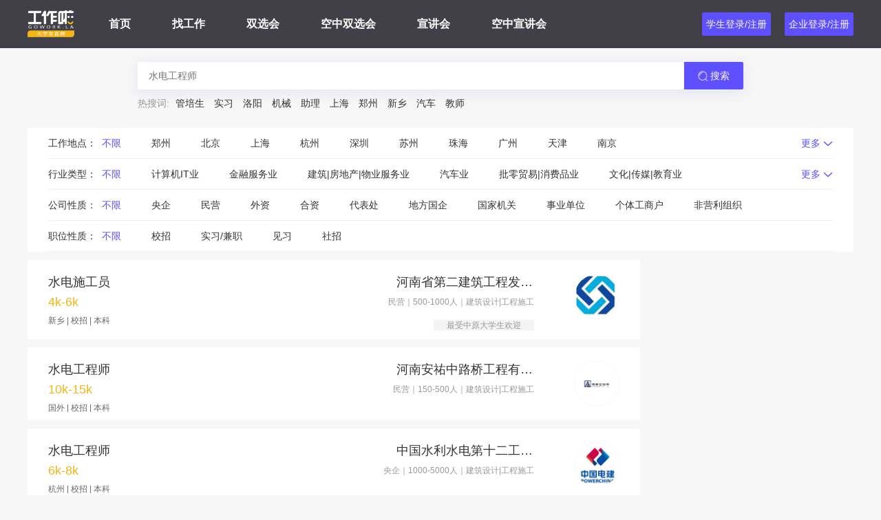

--- FILE ---
content_type: text/html; charset=utf-8
request_url: https://www.goworkla.cn/position/position?post_type=100414&post_type_text=%E6%B0%B4%E7%94%B5%E5%B7%A5%E7%A8%8B%E5%B8%88
body_size: 16182
content:
<!DOCTYPE html>
<html>
<head>
    <meta charset="UTF-8" />
    <meta name="viewport" content="width=device-width, initial-scale=1.0" />
    <title>应届生校园招聘-实习生招聘信息-工作啦大学生直聘</title>
    <META HTTP-EQUIV="pragma" CONTENT="no-cache" />
    <META HTTP-EQUIV="Cache-Control" CONTENT="no-cache, must-revalidate" />
    <META HTTP-EQUIV="expires" CONTENT="0" />
    <meta name="keywords" content="找工作,求职,人才,招聘" />
    <meta name="description" content="工作啦大学生直聘，为你提供最全面、最新的全职和兼职招聘信息，了解校园招聘，最新全职信息，最新兼职信息，求职找工作、找人才就上工作啦！" />
    <meta name="renderer" content="webkit">
    <link href="/css/public/bootstrap.min.css?v=1.1.28" rel="stylesheet" type="text/css" />
    <link rel="stylesheet" type="text/css" href="/css/public/swiper.min.css?v=1.1.28" />
    
    
        <link href="/css/public/public.min.css?v=1.1.28" rel="stylesheet" type="text/css" />
        <link href="/css/public/pagetion.min.css?v=1.1.28" rel="stylesheet" type="text/css" />
    
    <link href="/css/public/swiper.min.css?v=1.1.28" rel="stylesheet" type="text/css" />
    
    
    
        <link href="/css/jobSearch.min.css?v=1.1.28" rel="stylesheet" type="text/css" />
    

    <script src="/js/jquery-3.5.1.min.js?v=1.1.28" type="text/javascript"></script>
    <script src="/js/_Layout.js?v=1.1.28" type="text/javascript"></script>

    <script src="/js/bootstrap.min.js?v=1.1.28" type="text/javascript"></script>
    <script src="/js/swiper.min.js?v=1.1.28" type="text/javascript"></script>
    <script src="/js/lazyload.min.js?v=1.1.28" type="text/javascript"></script>
    
    
        <script src="/js/public.min.js?v=1.1.28" type="text/javascript"></script>
        <script src="/js/slider.min.js?v=1.1.28" type="text/javascript"></script>
        <script src="/js/scrollPage.min.js?v=1.1.28" type="text/javascript"></script>
    
    <script type="text/javascript">
        var apihost = 'http://webapi.goworkla.cn',
            agenthost='http://agentnew.goworkla.cn',
        client_id = '5a7e9fa6bfb93ebae0fcd5a2',
        access_token = window.localStorage.getItem('access_token'),
        accountid = window.localStorage.getItem('accountid'),
        headers = { client_id: client_id };
        if (!isNull(access_token) && !isNull(accountid))
        {
            headers = {
                client_id: client_id,
                access_token: access_token,
                accountid: accountid
            }
        }
    </script>
    
    
        <script src="/js/api.min.js?v=1.1.28" type="text/javascript" charset="utf-8"></script>
    
    <script src="/js/aes.js?v=1.1.28" type="text/javascript" charset="utf-8"></script>
    <script src="/js/jweixin.js?v=1.1.28" type="text/javascript" charset="utf-8"></script>
    <script src="/js/opera.js?v=1.1.28" type="text/javascript" charset="utf-8"></script>
</head>
<body>
        <div class="header-booth">
    </div>

    
<div class="nav-box">
    <div class="max-width">
        <img class="nav-logo" src="/img/index/nav-logo.png" alt="logo">
        <ul class="nav1">
            <li><a class="nav-link text-dark" href="/">首页</a></li>
            <li><a class="nav-link text-dark" href="/Position/Position">找工作</a></li>
            <li><a class="nav-link text-dark" href="/Milkround/Milkround">双选会</a></li>
             <li><a class="nav-link text-dark" href="/AirMilkround/AirMilkround?tab=0">空中双选会</a></li>
            <li><a class="nav-link text-dark" href="/Campustalk/Campustalk">宣讲会</a></li>
            <li><a class="nav-link text-dark" href="/AirCampustalk/AirCampustalk">空中宣讲会</a></li>
            <!-- <li><a class="nav-link text-dark" asp-area="" asp-controller="Article" asp-action="Article">新闻动态</a></li> -->
        </ul>
        <img src="/img/companyDetail/international.png" id="ava" class="user_loginInfo">
        <!-- <p class="login-btn" id="login-btn">登录</p> -->
        <div class="login-btn" id="student_minipro">
            学生登录/注册
            <div id="student_minipro_code">
                <img src="/img/minipro.jpg">
                <p>学生扫码登录</p>
            </div>
        </div>
        <a class="login-btn" id="login-btn" href="https://employer.goworkla.cn/#/login" title="点击跳转至企业端" target="_blank">企业登录/注册</a>
    </div>
</div>




<!-- 弹出提示 -->
<div class="tips-box">
    <img src="/img/tips-icon0.png" />
    <img src="/img/tips-icon1.png" />
    <span></span>
</div>

        <div class="jobSearchBox">
        <!-- 搜索 -->
        <div class="search">
            <input type="text" class="search_input" value="" id="positionSearch" placeholder="请输入关键词" required />
            <div class="search_btn"><img src="../img/jobSearch/search_icon.png">搜索 </div>
        </div>
        <!-- 热搜词 -->
        <div class="trending_search">

            <p class="position" id="top_search">
                <span class="hint">热搜词:</span>
                    <span onclick="hostSearch('管培生')">
                        管培生
                    </span>
                    <span onclick="hostSearch('实习')">
                        实习
                    </span>
                    <span onclick="hostSearch('洛阳')">
                        洛阳
                    </span>
                    <span onclick="hostSearch('机械')">
                        机械
                    </span>
                    <span onclick="hostSearch('助理')">
                        助理
                    </span>
                    <span onclick="hostSearch('上海')">
                        上海
                    </span>
                    <span onclick="hostSearch('郑州')">
                        郑州
                    </span>
                    <span onclick="hostSearch('新乡')">
                        新乡
                    </span>
                    <span onclick="hostSearch('汽车')">
                        汽车
                    </span>
                    <span onclick="hostSearch('教师')">
                        教师
                    </span>
            </p>
        </div>

        <div class="select_box">
            <ul>
                <li>
                    <span class="select_title">工作地点：</span>
                    <p id="region">
                        <span> <a onclick="regionSearch()" class="selected" id="region_unlimited">不限</a></span>
                            <span>
                                <a onclick="regionSearch('4101')" class="region_4101"> 郑州</a>
                            </span>
                            <span>
                                <a onclick="regionSearch('1101')" class="region_1101"> 北京</a>
                            </span>
                            <span>
                                <a onclick="regionSearch('3101')" class="region_3101"> 上海</a>
                            </span>
                            <span>
                                <a onclick="regionSearch('3301')" class="region_3301"> 杭州</a>
                            </span>
                            <span>
                                <a onclick="regionSearch('4403')" class="region_4403"> 深圳</a>
                            </span>
                            <span>
                                <a onclick="regionSearch('3205')" class="region_3205"> 苏州</a>
                            </span>
                            <span>
                                <a onclick="regionSearch('4404')" class="region_4404"> 珠海</a>
                            </span>
                            <span>
                                <a onclick="regionSearch('4401')" class="region_4401"> 广州</a>
                            </span>
                            <span>
                                <a onclick="regionSearch('1201')" class="region_1201"> 天津</a>
                            </span>
                            <span>
                                <a onclick="regionSearch('3201')" class="region_3201"> 南京</a>
                            </span>
                    </p>
                    <span class="more">
                        <span>更多</span>
                        <img src="../img/jobSearch/more.png">
                    </span>
                    <div class="select_remaine none " id="regionDiv">
                            <div class="cityList">
                                <div class="lCityItem">
                                    <span>
                                        <a onclick="regionSearch('41')"> 河南省</a>
                                    </span>

                                </div>
                                <div class="rCityItem">
                                            <span>
                                                <a onclick="regionSearch('4101')" class="region_4101"> 郑州市</a>
                                            </span>
                                            <span>
                                                <a onclick="regionSearch('4102')" class="region_4102"> 开封市</a>
                                            </span>
                                            <span>
                                                <a onclick="regionSearch('4103')" class="region_4103"> 洛阳市</a>
                                            </span>
                                            <span>
                                                <a onclick="regionSearch('4104')" class="region_4104"> 平顶山市</a>
                                            </span>
                                            <span>
                                                <a onclick="regionSearch('4105')" class="region_4105"> 安阳市</a>
                                            </span>
                                            <span>
                                                <a onclick="regionSearch('4106')" class="region_4106"> 鹤壁市</a>
                                            </span>
                                            <span>
                                                <a onclick="regionSearch('4107')" class="region_4107"> 新乡市</a>
                                            </span>
                                            <span>
                                                <a onclick="regionSearch('4108')" class="region_4108"> 焦作市</a>
                                            </span>
                                            <span>
                                                <a onclick="regionSearch('4109')" class="region_4109"> 濮阳市</a>
                                            </span>
                                            <span>
                                                <a onclick="regionSearch('4110')" class="region_4110"> 许昌市</a>
                                            </span>
                                            <span>
                                                <a onclick="regionSearch('4111')" class="region_4111"> 漯河市</a>
                                            </span>
                                            <span>
                                                <a onclick="regionSearch('4112')" class="region_4112"> 三门峡市</a>
                                            </span>
                                            <span>
                                                <a onclick="regionSearch('4113')" class="region_4113"> 南阳市</a>
                                            </span>
                                            <span>
                                                <a onclick="regionSearch('4114')" class="region_4114"> 商丘市</a>
                                            </span>
                                            <span>
                                                <a onclick="regionSearch('4115')" class="region_4115"> 信阳市</a>
                                            </span>
                                            <span>
                                                <a onclick="regionSearch('4116')" class="region_4116"> 周口市</a>
                                            </span>
                                            <span>
                                                <a onclick="regionSearch('4117')" class="region_4117"> 驻马店市</a>
                                            </span>
                                            <span>
                                                <a onclick="regionSearch('4190')" class="region_4190"> 直管县级行政区</a>
                                            </span>
                                </div>
                            </div>
                            <div class="cityList">
                                <div class="lCityItem">
                                    <span>
                                        <a onclick="regionSearch('11')"> 北京市</a>
                                    </span>

                                </div>
                                <div class="rCityItem">
                                            <span>
                                                <a onclick="regionSearch('1101')" class="region_1101"> 北京市</a>
                                            </span>
                                </div>
                            </div>
                            <div class="cityList">
                                <div class="lCityItem">
                                    <span>
                                        <a onclick="regionSearch('12')"> 天津市</a>
                                    </span>

                                </div>
                                <div class="rCityItem">
                                            <span>
                                                <a onclick="regionSearch('1201')" class="region_1201"> 天津市</a>
                                            </span>
                                </div>
                            </div>
                            <div class="cityList">
                                <div class="lCityItem">
                                    <span>
                                        <a onclick="regionSearch('13')"> 河北省</a>
                                    </span>

                                </div>
                                <div class="rCityItem">
                                            <span>
                                                <a onclick="regionSearch('1301')" class="region_1301"> 石家庄市</a>
                                            </span>
                                            <span>
                                                <a onclick="regionSearch('1302')" class="region_1302"> 唐山市</a>
                                            </span>
                                            <span>
                                                <a onclick="regionSearch('1303')" class="region_1303"> 秦皇岛市</a>
                                            </span>
                                            <span>
                                                <a onclick="regionSearch('1304')" class="region_1304"> 邯郸市</a>
                                            </span>
                                            <span>
                                                <a onclick="regionSearch('1305')" class="region_1305"> 邢台市</a>
                                            </span>
                                            <span>
                                                <a onclick="regionSearch('1306')" class="region_1306"> 保定市</a>
                                            </span>
                                            <span>
                                                <a onclick="regionSearch('1307')" class="region_1307"> 张家口市</a>
                                            </span>
                                            <span>
                                                <a onclick="regionSearch('1308')" class="region_1308"> 承德市</a>
                                            </span>
                                            <span>
                                                <a onclick="regionSearch('1309')" class="region_1309"> 沧州市</a>
                                            </span>
                                            <span>
                                                <a onclick="regionSearch('1310')" class="region_1310"> 廊坊市</a>
                                            </span>
                                            <span>
                                                <a onclick="regionSearch('1311')" class="region_1311"> 衡水市</a>
                                            </span>
                                </div>
                            </div>
                            <div class="cityList">
                                <div class="lCityItem">
                                    <span>
                                        <a onclick="regionSearch('14')"> 山西省</a>
                                    </span>

                                </div>
                                <div class="rCityItem">
                                            <span>
                                                <a onclick="regionSearch('1401')" class="region_1401"> 太原市</a>
                                            </span>
                                            <span>
                                                <a onclick="regionSearch('1402')" class="region_1402"> 大同市</a>
                                            </span>
                                            <span>
                                                <a onclick="regionSearch('1403')" class="region_1403"> 阳泉市</a>
                                            </span>
                                            <span>
                                                <a onclick="regionSearch('1404')" class="region_1404"> 长治市</a>
                                            </span>
                                            <span>
                                                <a onclick="regionSearch('1405')" class="region_1405"> 晋城市</a>
                                            </span>
                                            <span>
                                                <a onclick="regionSearch('1406')" class="region_1406"> 朔州市</a>
                                            </span>
                                            <span>
                                                <a onclick="regionSearch('1407')" class="region_1407"> 晋中市</a>
                                            </span>
                                            <span>
                                                <a onclick="regionSearch('1408')" class="region_1408"> 运城市</a>
                                            </span>
                                            <span>
                                                <a onclick="regionSearch('1409')" class="region_1409"> 忻州市</a>
                                            </span>
                                            <span>
                                                <a onclick="regionSearch('1410')" class="region_1410"> 临汾市</a>
                                            </span>
                                            <span>
                                                <a onclick="regionSearch('1411')" class="region_1411"> 吕梁市</a>
                                            </span>
                                </div>
                            </div>
                            <div class="cityList">
                                <div class="lCityItem">
                                    <span>
                                        <a onclick="regionSearch('15')"> 内蒙古自治区</a>
                                    </span>

                                </div>
                                <div class="rCityItem">
                                            <span>
                                                <a onclick="regionSearch('1501')" class="region_1501"> 呼和浩特市</a>
                                            </span>
                                            <span>
                                                <a onclick="regionSearch('1502')" class="region_1502"> 包头市</a>
                                            </span>
                                            <span>
                                                <a onclick="regionSearch('1503')" class="region_1503"> 乌海市</a>
                                            </span>
                                            <span>
                                                <a onclick="regionSearch('1504')" class="region_1504"> 赤峰市</a>
                                            </span>
                                            <span>
                                                <a onclick="regionSearch('1505')" class="region_1505"> 通辽市</a>
                                            </span>
                                            <span>
                                                <a onclick="regionSearch('1506')" class="region_1506"> 鄂尔多斯市</a>
                                            </span>
                                            <span>
                                                <a onclick="regionSearch('1507')" class="region_1507"> 呼伦贝尔市</a>
                                            </span>
                                            <span>
                                                <a onclick="regionSearch('1508')" class="region_1508"> 巴彦淖尔市</a>
                                            </span>
                                            <span>
                                                <a onclick="regionSearch('1509')" class="region_1509"> 乌兰察布市</a>
                                            </span>
                                            <span>
                                                <a onclick="regionSearch('1522')" class="region_1522"> 兴安盟</a>
                                            </span>
                                            <span>
                                                <a onclick="regionSearch('1525')" class="region_1525"> 锡林郭勒盟</a>
                                            </span>
                                            <span>
                                                <a onclick="regionSearch('1529')" class="region_1529"> 阿拉善盟</a>
                                            </span>
                                </div>
                            </div>
                            <div class="cityList">
                                <div class="lCityItem">
                                    <span>
                                        <a onclick="regionSearch('21')"> 辽宁省</a>
                                    </span>

                                </div>
                                <div class="rCityItem">
                                            <span>
                                                <a onclick="regionSearch('2101')" class="region_2101"> 沈阳市</a>
                                            </span>
                                            <span>
                                                <a onclick="regionSearch('2102')" class="region_2102"> 大连市</a>
                                            </span>
                                            <span>
                                                <a onclick="regionSearch('2103')" class="region_2103"> 鞍山市</a>
                                            </span>
                                            <span>
                                                <a onclick="regionSearch('2104')" class="region_2104"> 抚顺市</a>
                                            </span>
                                            <span>
                                                <a onclick="regionSearch('2105')" class="region_2105"> 本溪市</a>
                                            </span>
                                            <span>
                                                <a onclick="regionSearch('2106')" class="region_2106"> 丹东市</a>
                                            </span>
                                            <span>
                                                <a onclick="regionSearch('2107')" class="region_2107"> 锦州市</a>
                                            </span>
                                            <span>
                                                <a onclick="regionSearch('2108')" class="region_2108"> 营口市</a>
                                            </span>
                                            <span>
                                                <a onclick="regionSearch('2109')" class="region_2109"> 阜新市</a>
                                            </span>
                                            <span>
                                                <a onclick="regionSearch('2110')" class="region_2110"> 辽阳市</a>
                                            </span>
                                            <span>
                                                <a onclick="regionSearch('2111')" class="region_2111"> 盘锦市</a>
                                            </span>
                                            <span>
                                                <a onclick="regionSearch('2112')" class="region_2112"> 铁岭市</a>
                                            </span>
                                            <span>
                                                <a onclick="regionSearch('2113')" class="region_2113"> 朝阳市</a>
                                            </span>
                                            <span>
                                                <a onclick="regionSearch('2114')" class="region_2114"> 葫芦岛市</a>
                                            </span>
                                </div>
                            </div>
                            <div class="cityList">
                                <div class="lCityItem">
                                    <span>
                                        <a onclick="regionSearch('22')"> 吉林省</a>
                                    </span>

                                </div>
                                <div class="rCityItem">
                                            <span>
                                                <a onclick="regionSearch('2201')" class="region_2201"> 长春市</a>
                                            </span>
                                            <span>
                                                <a onclick="regionSearch('2202')" class="region_2202"> 吉林市</a>
                                            </span>
                                            <span>
                                                <a onclick="regionSearch('2203')" class="region_2203"> 四平市</a>
                                            </span>
                                            <span>
                                                <a onclick="regionSearch('2204')" class="region_2204"> 辽源市</a>
                                            </span>
                                            <span>
                                                <a onclick="regionSearch('2205')" class="region_2205"> 通化市</a>
                                            </span>
                                            <span>
                                                <a onclick="regionSearch('2206')" class="region_2206"> 白山市</a>
                                            </span>
                                            <span>
                                                <a onclick="regionSearch('2207')" class="region_2207"> 松原市</a>
                                            </span>
                                            <span>
                                                <a onclick="regionSearch('2208')" class="region_2208"> 白城市</a>
                                            </span>
                                            <span>
                                                <a onclick="regionSearch('2224')" class="region_2224"> 延边朝鲜族自治州</a>
                                            </span>
                                </div>
                            </div>
                            <div class="cityList">
                                <div class="lCityItem">
                                    <span>
                                        <a onclick="regionSearch('23')"> 黑龙江省</a>
                                    </span>

                                </div>
                                <div class="rCityItem">
                                            <span>
                                                <a onclick="regionSearch('2301')" class="region_2301"> 哈尔滨市</a>
                                            </span>
                                            <span>
                                                <a onclick="regionSearch('2302')" class="region_2302"> 齐齐哈尔市</a>
                                            </span>
                                            <span>
                                                <a onclick="regionSearch('2303')" class="region_2303"> 鸡西市</a>
                                            </span>
                                            <span>
                                                <a onclick="regionSearch('2304')" class="region_2304"> 鹤岗市</a>
                                            </span>
                                            <span>
                                                <a onclick="regionSearch('2305')" class="region_2305"> 双鸭山市</a>
                                            </span>
                                            <span>
                                                <a onclick="regionSearch('2306')" class="region_2306"> 大庆市</a>
                                            </span>
                                            <span>
                                                <a onclick="regionSearch('2307')" class="region_2307"> 伊春市</a>
                                            </span>
                                            <span>
                                                <a onclick="regionSearch('2308')" class="region_2308"> 佳木斯市</a>
                                            </span>
                                            <span>
                                                <a onclick="regionSearch('2309')" class="region_2309"> 七台河市</a>
                                            </span>
                                            <span>
                                                <a onclick="regionSearch('2310')" class="region_2310"> 牡丹江市</a>
                                            </span>
                                            <span>
                                                <a onclick="regionSearch('2311')" class="region_2311"> 黑河市</a>
                                            </span>
                                            <span>
                                                <a onclick="regionSearch('2312')" class="region_2312"> 绥化市</a>
                                            </span>
                                            <span>
                                                <a onclick="regionSearch('2327')" class="region_2327"> 大兴安岭地区</a>
                                            </span>
                                            <span>
                                                <a onclick="regionSearch('2351')" class="region_2351"> 农垦绥化管理局</a>
                                            </span>
                                            <span>
                                                <a onclick="regionSearch('2352')" class="region_2352"> 农垦宝泉岭管理局</a>
                                            </span>
                                            <span>
                                                <a onclick="regionSearch('2353')" class="region_2353"> 农垦建三江管理局</a>
                                            </span>
                                            <span>
                                                <a onclick="regionSearch('2354')" class="region_2354"> 农垦红兴隆管理局</a>
                                            </span>
                                            <span>
                                                <a onclick="regionSearch('2355')" class="region_2355"> 农垦牡丹江管理局</a>
                                            </span>
                                            <span>
                                                <a onclick="regionSearch('2356')" class="region_2356"> 农垦北安管理局</a>
                                            </span>
                                            <span>
                                                <a onclick="regionSearch('2357')" class="region_2357"> 农垦九三管理局</a>
                                            </span>
                                            <span>
                                                <a onclick="regionSearch('2358')" class="region_2358"> 农垦齐齐哈尔管理局</a>
                                            </span>
                                            <span>
                                                <a onclick="regionSearch('2359')" class="region_2359"> 农垦哈尔滨管理局</a>
                                            </span>
                                            <span>
                                                <a onclick="regionSearch('2360')" class="region_2360"> 省森工总局</a>
                                            </span>
                                            <span>
                                                <a onclick="regionSearch('2361')" class="region_2361"> 松花江林业管理局</a>
                                            </span>
                                            <span>
                                                <a onclick="regionSearch('2362')" class="region_2362"> 牡丹江林业管理局</a>
                                            </span>
                                            <span>
                                                <a onclick="regionSearch('2363')" class="region_2363"> 合江林业管理局</a>
                                            </span>
                                            <span>
                                                <a onclick="regionSearch('2364')" class="region_2364"> 伊春林管局</a>
                                            </span>
                                            <span>
                                                <a onclick="regionSearch('2365')" class="region_2365"> 大兴安岭林管局</a>
                                            </span>
                                </div>
                            </div>
                            <div class="cityList">
                                <div class="lCityItem">
                                    <span>
                                        <a onclick="regionSearch('31')"> 上海市</a>
                                    </span>

                                </div>
                                <div class="rCityItem">
                                            <span>
                                                <a onclick="regionSearch('3101')" class="region_3101"> 上海市</a>
                                            </span>
                                </div>
                            </div>
                            <div class="cityList">
                                <div class="lCityItem">
                                    <span>
                                        <a onclick="regionSearch('32')"> 江苏省</a>
                                    </span>

                                </div>
                                <div class="rCityItem">
                                            <span>
                                                <a onclick="regionSearch('3201')" class="region_3201"> 南京市</a>
                                            </span>
                                            <span>
                                                <a onclick="regionSearch('3202')" class="region_3202"> 无锡市</a>
                                            </span>
                                            <span>
                                                <a onclick="regionSearch('3203')" class="region_3203"> 徐州市</a>
                                            </span>
                                            <span>
                                                <a onclick="regionSearch('3204')" class="region_3204"> 常州市</a>
                                            </span>
                                            <span>
                                                <a onclick="regionSearch('3205')" class="region_3205"> 苏州市</a>
                                            </span>
                                            <span>
                                                <a onclick="regionSearch('3206')" class="region_3206"> 南通市</a>
                                            </span>
                                            <span>
                                                <a onclick="regionSearch('3207')" class="region_3207"> 连云港市</a>
                                            </span>
                                            <span>
                                                <a onclick="regionSearch('3208')" class="region_3208"> 淮安市</a>
                                            </span>
                                            <span>
                                                <a onclick="regionSearch('3209')" class="region_3209"> 盐城市</a>
                                            </span>
                                            <span>
                                                <a onclick="regionSearch('3210')" class="region_3210"> 扬州市</a>
                                            </span>
                                            <span>
                                                <a onclick="regionSearch('3211')" class="region_3211"> 镇江市</a>
                                            </span>
                                            <span>
                                                <a onclick="regionSearch('3212')" class="region_3212"> 泰州市</a>
                                            </span>
                                            <span>
                                                <a onclick="regionSearch('3213')" class="region_3213"> 宿迁市</a>
                                            </span>
                                </div>
                            </div>
                            <div class="cityList">
                                <div class="lCityItem">
                                    <span>
                                        <a onclick="regionSearch('33')"> 浙江省</a>
                                    </span>

                                </div>
                                <div class="rCityItem">
                                            <span>
                                                <a onclick="regionSearch('3301')" class="region_3301"> 杭州市</a>
                                            </span>
                                            <span>
                                                <a onclick="regionSearch('3302')" class="region_3302"> 宁波市</a>
                                            </span>
                                            <span>
                                                <a onclick="regionSearch('3303')" class="region_3303"> 温州市</a>
                                            </span>
                                            <span>
                                                <a onclick="regionSearch('3304')" class="region_3304"> 嘉兴市</a>
                                            </span>
                                            <span>
                                                <a onclick="regionSearch('3305')" class="region_3305"> 湖州市</a>
                                            </span>
                                            <span>
                                                <a onclick="regionSearch('3306')" class="region_3306"> 绍兴市</a>
                                            </span>
                                            <span>
                                                <a onclick="regionSearch('3307')" class="region_3307"> 金华市</a>
                                            </span>
                                            <span>
                                                <a onclick="regionSearch('3308')" class="region_3308"> 衢州市</a>
                                            </span>
                                            <span>
                                                <a onclick="regionSearch('3309')" class="region_3309"> 舟山市</a>
                                            </span>
                                            <span>
                                                <a onclick="regionSearch('3310')" class="region_3310"> 台州市</a>
                                            </span>
                                            <span>
                                                <a onclick="regionSearch('3311')" class="region_3311"> 丽水市</a>
                                            </span>
                                </div>
                            </div>
                            <div class="cityList">
                                <div class="lCityItem">
                                    <span>
                                        <a onclick="regionSearch('34')"> 安徽省</a>
                                    </span>

                                </div>
                                <div class="rCityItem">
                                            <span>
                                                <a onclick="regionSearch('3401')" class="region_3401"> 合肥市</a>
                                            </span>
                                            <span>
                                                <a onclick="regionSearch('3402')" class="region_3402"> 芜湖市</a>
                                            </span>
                                            <span>
                                                <a onclick="regionSearch('3403')" class="region_3403"> 蚌埠市</a>
                                            </span>
                                            <span>
                                                <a onclick="regionSearch('3404')" class="region_3404"> 淮南市</a>
                                            </span>
                                            <span>
                                                <a onclick="regionSearch('3405')" class="region_3405"> 马鞍山市</a>
                                            </span>
                                            <span>
                                                <a onclick="regionSearch('3406')" class="region_3406"> 淮北市</a>
                                            </span>
                                            <span>
                                                <a onclick="regionSearch('3407')" class="region_3407"> 铜陵市</a>
                                            </span>
                                            <span>
                                                <a onclick="regionSearch('3408')" class="region_3408"> 安庆市</a>
                                            </span>
                                            <span>
                                                <a onclick="regionSearch('3410')" class="region_3410"> 黄山市</a>
                                            </span>
                                            <span>
                                                <a onclick="regionSearch('3411')" class="region_3411"> 滁州市</a>
                                            </span>
                                            <span>
                                                <a onclick="regionSearch('3412')" class="region_3412"> 阜阳市</a>
                                            </span>
                                            <span>
                                                <a onclick="regionSearch('3413')" class="region_3413"> 宿州市</a>
                                            </span>
                                            <span>
                                                <a onclick="regionSearch('3415')" class="region_3415"> 六安市</a>
                                            </span>
                                            <span>
                                                <a onclick="regionSearch('3416')" class="region_3416"> 亳州市</a>
                                            </span>
                                            <span>
                                                <a onclick="regionSearch('3417')" class="region_3417"> 池州市</a>
                                            </span>
                                            <span>
                                                <a onclick="regionSearch('3418')" class="region_3418"> 宣城市</a>
                                            </span>
                                </div>
                            </div>
                            <div class="cityList">
                                <div class="lCityItem">
                                    <span>
                                        <a onclick="regionSearch('35')"> 福建省</a>
                                    </span>

                                </div>
                                <div class="rCityItem">
                                            <span>
                                                <a onclick="regionSearch('3501')" class="region_3501"> 福州市</a>
                                            </span>
                                            <span>
                                                <a onclick="regionSearch('3502')" class="region_3502"> 厦门市</a>
                                            </span>
                                            <span>
                                                <a onclick="regionSearch('3503')" class="region_3503"> 莆田市</a>
                                            </span>
                                            <span>
                                                <a onclick="regionSearch('3504')" class="region_3504"> 三明市</a>
                                            </span>
                                            <span>
                                                <a onclick="regionSearch('3505')" class="region_3505"> 泉州市</a>
                                            </span>
                                            <span>
                                                <a onclick="regionSearch('3506')" class="region_3506"> 漳州市</a>
                                            </span>
                                            <span>
                                                <a onclick="regionSearch('3507')" class="region_3507"> 南平市</a>
                                            </span>
                                            <span>
                                                <a onclick="regionSearch('3508')" class="region_3508"> 龙岩市</a>
                                            </span>
                                            <span>
                                                <a onclick="regionSearch('3509')" class="region_3509"> 宁德市</a>
                                            </span>
                                </div>
                            </div>
                            <div class="cityList">
                                <div class="lCityItem">
                                    <span>
                                        <a onclick="regionSearch('36')"> 江西省</a>
                                    </span>

                                </div>
                                <div class="rCityItem">
                                            <span>
                                                <a onclick="regionSearch('3601')" class="region_3601"> 南昌市</a>
                                            </span>
                                            <span>
                                                <a onclick="regionSearch('3602')" class="region_3602"> 景德镇市</a>
                                            </span>
                                            <span>
                                                <a onclick="regionSearch('3603')" class="region_3603"> 萍乡市</a>
                                            </span>
                                            <span>
                                                <a onclick="regionSearch('3604')" class="region_3604"> 九江市</a>
                                            </span>
                                            <span>
                                                <a onclick="regionSearch('3605')" class="region_3605"> 新余市</a>
                                            </span>
                                            <span>
                                                <a onclick="regionSearch('3606')" class="region_3606"> 鹰潭市</a>
                                            </span>
                                            <span>
                                                <a onclick="regionSearch('3607')" class="region_3607"> 赣州市</a>
                                            </span>
                                            <span>
                                                <a onclick="regionSearch('3608')" class="region_3608"> 吉安市</a>
                                            </span>
                                            <span>
                                                <a onclick="regionSearch('3609')" class="region_3609"> 宜春市</a>
                                            </span>
                                            <span>
                                                <a onclick="regionSearch('3610')" class="region_3610"> 抚州市</a>
                                            </span>
                                            <span>
                                                <a onclick="regionSearch('3611')" class="region_3611"> 上饶市</a>
                                            </span>
                                </div>
                            </div>
                            <div class="cityList">
                                <div class="lCityItem">
                                    <span>
                                        <a onclick="regionSearch('37')"> 山东省</a>
                                    </span>

                                </div>
                                <div class="rCityItem">
                                            <span>
                                                <a onclick="regionSearch('3701')" class="region_3701"> 济南市</a>
                                            </span>
                                            <span>
                                                <a onclick="regionSearch('3702')" class="region_3702"> 青岛市</a>
                                            </span>
                                            <span>
                                                <a onclick="regionSearch('3703')" class="region_3703"> 淄博市</a>
                                            </span>
                                            <span>
                                                <a onclick="regionSearch('3704')" class="region_3704"> 枣庄市</a>
                                            </span>
                                            <span>
                                                <a onclick="regionSearch('3705')" class="region_3705"> 东营市</a>
                                            </span>
                                            <span>
                                                <a onclick="regionSearch('3706')" class="region_3706"> 烟台市</a>
                                            </span>
                                            <span>
                                                <a onclick="regionSearch('3707')" class="region_3707"> 潍坊市</a>
                                            </span>
                                            <span>
                                                <a onclick="regionSearch('3708')" class="region_3708"> 济宁市</a>
                                            </span>
                                            <span>
                                                <a onclick="regionSearch('3709')" class="region_3709"> 泰安市</a>
                                            </span>
                                            <span>
                                                <a onclick="regionSearch('3710')" class="region_3710"> 威海市</a>
                                            </span>
                                            <span>
                                                <a onclick="regionSearch('3711')" class="region_3711"> 日照市</a>
                                            </span>
                                            <span>
                                                <a onclick="regionSearch('3713')" class="region_3713"> 临沂市</a>
                                            </span>
                                            <span>
                                                <a onclick="regionSearch('3714')" class="region_3714"> 德州市</a>
                                            </span>
                                            <span>
                                                <a onclick="regionSearch('3715')" class="region_3715"> 聊城市</a>
                                            </span>
                                            <span>
                                                <a onclick="regionSearch('3716')" class="region_3716"> 滨州市</a>
                                            </span>
                                            <span>
                                                <a onclick="regionSearch('3717')" class="region_3717"> 菏泽市</a>
                                            </span>
                                </div>
                            </div>
                            <div class="cityList">
                                <div class="lCityItem">
                                    <span>
                                        <a onclick="regionSearch('42')"> 湖北省</a>
                                    </span>

                                </div>
                                <div class="rCityItem">
                                            <span>
                                                <a onclick="regionSearch('4201')" class="region_4201"> 武汉市</a>
                                            </span>
                                            <span>
                                                <a onclick="regionSearch('4202')" class="region_4202"> 黄石市</a>
                                            </span>
                                            <span>
                                                <a onclick="regionSearch('4203')" class="region_4203"> 十堰市</a>
                                            </span>
                                            <span>
                                                <a onclick="regionSearch('4205')" class="region_4205"> 宜昌市</a>
                                            </span>
                                            <span>
                                                <a onclick="regionSearch('4206')" class="region_4206"> 襄阳市</a>
                                            </span>
                                            <span>
                                                <a onclick="regionSearch('4207')" class="region_4207"> 鄂州市</a>
                                            </span>
                                            <span>
                                                <a onclick="regionSearch('4208')" class="region_4208"> 荆门市</a>
                                            </span>
                                            <span>
                                                <a onclick="regionSearch('4209')" class="region_4209"> 孝感市</a>
                                            </span>
                                            <span>
                                                <a onclick="regionSearch('4210')" class="region_4210"> 荆州市</a>
                                            </span>
                                            <span>
                                                <a onclick="regionSearch('4211')" class="region_4211"> 黄冈市</a>
                                            </span>
                                            <span>
                                                <a onclick="regionSearch('4212')" class="region_4212"> 咸宁市</a>
                                            </span>
                                            <span>
                                                <a onclick="regionSearch('4213')" class="region_4213"> 随州市</a>
                                            </span>
                                            <span>
                                                <a onclick="regionSearch('4228')" class="region_4228"> 恩施土家族苗族自治州</a>
                                            </span>
                                            <span>
                                                <a onclick="regionSearch('4290')" class="region_4290"> 直管县级行政区</a>
                                            </span>
                                </div>
                            </div>
                            <div class="cityList">
                                <div class="lCityItem">
                                    <span>
                                        <a onclick="regionSearch('43')"> 湖南省</a>
                                    </span>

                                </div>
                                <div class="rCityItem">
                                            <span>
                                                <a onclick="regionSearch('4301')" class="region_4301"> 长沙市</a>
                                            </span>
                                            <span>
                                                <a onclick="regionSearch('4302')" class="region_4302"> 株洲市</a>
                                            </span>
                                            <span>
                                                <a onclick="regionSearch('4303')" class="region_4303"> 湘潭市</a>
                                            </span>
                                            <span>
                                                <a onclick="regionSearch('4304')" class="region_4304"> 衡阳市</a>
                                            </span>
                                            <span>
                                                <a onclick="regionSearch('4305')" class="region_4305"> 邵阳市</a>
                                            </span>
                                            <span>
                                                <a onclick="regionSearch('4306')" class="region_4306"> 岳阳市</a>
                                            </span>
                                            <span>
                                                <a onclick="regionSearch('4307')" class="region_4307"> 常德市</a>
                                            </span>
                                            <span>
                                                <a onclick="regionSearch('4308')" class="region_4308"> 张家界市</a>
                                            </span>
                                            <span>
                                                <a onclick="regionSearch('4309')" class="region_4309"> 益阳市</a>
                                            </span>
                                            <span>
                                                <a onclick="regionSearch('4310')" class="region_4310"> 郴州市</a>
                                            </span>
                                            <span>
                                                <a onclick="regionSearch('4311')" class="region_4311"> 永州市</a>
                                            </span>
                                            <span>
                                                <a onclick="regionSearch('4312')" class="region_4312"> 怀化市</a>
                                            </span>
                                            <span>
                                                <a onclick="regionSearch('4313')" class="region_4313"> 娄底市</a>
                                            </span>
                                            <span>
                                                <a onclick="regionSearch('4331')" class="region_4331"> 湘西土家族苗族自治州</a>
                                            </span>
                                </div>
                            </div>
                            <div class="cityList">
                                <div class="lCityItem">
                                    <span>
                                        <a onclick="regionSearch('44')"> 广东省</a>
                                    </span>

                                </div>
                                <div class="rCityItem">
                                            <span>
                                                <a onclick="regionSearch('4401')" class="region_4401"> 广州市</a>
                                            </span>
                                            <span>
                                                <a onclick="regionSearch('4402')" class="region_4402"> 韶关市</a>
                                            </span>
                                            <span>
                                                <a onclick="regionSearch('4403')" class="region_4403"> 深圳市</a>
                                            </span>
                                            <span>
                                                <a onclick="regionSearch('4404')" class="region_4404"> 珠海市</a>
                                            </span>
                                            <span>
                                                <a onclick="regionSearch('4405')" class="region_4405"> 汕头市</a>
                                            </span>
                                            <span>
                                                <a onclick="regionSearch('4406')" class="region_4406"> 佛山市</a>
                                            </span>
                                            <span>
                                                <a onclick="regionSearch('4407')" class="region_4407"> 江门市</a>
                                            </span>
                                            <span>
                                                <a onclick="regionSearch('4408')" class="region_4408"> 湛江市</a>
                                            </span>
                                            <span>
                                                <a onclick="regionSearch('4409')" class="region_4409"> 茂名市</a>
                                            </span>
                                            <span>
                                                <a onclick="regionSearch('4412')" class="region_4412"> 肇庆市</a>
                                            </span>
                                            <span>
                                                <a onclick="regionSearch('4413')" class="region_4413"> 惠州市</a>
                                            </span>
                                            <span>
                                                <a onclick="regionSearch('4414')" class="region_4414"> 梅州市</a>
                                            </span>
                                            <span>
                                                <a onclick="regionSearch('4415')" class="region_4415"> 汕尾市</a>
                                            </span>
                                            <span>
                                                <a onclick="regionSearch('4416')" class="region_4416"> 河源市</a>
                                            </span>
                                            <span>
                                                <a onclick="regionSearch('4417')" class="region_4417"> 阳江市</a>
                                            </span>
                                            <span>
                                                <a onclick="regionSearch('4418')" class="region_4418"> 清远市</a>
                                            </span>
                                            <span>
                                                <a onclick="regionSearch('4419')" class="region_4419"> 东莞市</a>
                                            </span>
                                            <span>
                                                <a onclick="regionSearch('4420')" class="region_4420"> 中山市</a>
                                            </span>
                                            <span>
                                                <a onclick="regionSearch('4451')" class="region_4451"> 潮州市</a>
                                            </span>
                                            <span>
                                                <a onclick="regionSearch('4452')" class="region_4452"> 揭阳市</a>
                                            </span>
                                            <span>
                                                <a onclick="regionSearch('4453')" class="region_4453"> 云浮市</a>
                                            </span>
                                </div>
                            </div>
                            <div class="cityList">
                                <div class="lCityItem">
                                    <span>
                                        <a onclick="regionSearch('45')"> 广西壮族自治区</a>
                                    </span>

                                </div>
                                <div class="rCityItem">
                                            <span>
                                                <a onclick="regionSearch('4501')" class="region_4501"> 南宁市</a>
                                            </span>
                                            <span>
                                                <a onclick="regionSearch('4502')" class="region_4502"> 柳州市</a>
                                            </span>
                                            <span>
                                                <a onclick="regionSearch('4503')" class="region_4503"> 桂林市</a>
                                            </span>
                                            <span>
                                                <a onclick="regionSearch('4504')" class="region_4504"> 梧州市</a>
                                            </span>
                                            <span>
                                                <a onclick="regionSearch('4505')" class="region_4505"> 北海市</a>
                                            </span>
                                            <span>
                                                <a onclick="regionSearch('4506')" class="region_4506"> 防城港市</a>
                                            </span>
                                            <span>
                                                <a onclick="regionSearch('4507')" class="region_4507"> 钦州市</a>
                                            </span>
                                            <span>
                                                <a onclick="regionSearch('4508')" class="region_4508"> 贵港市</a>
                                            </span>
                                            <span>
                                                <a onclick="regionSearch('4509')" class="region_4509"> 玉林市</a>
                                            </span>
                                            <span>
                                                <a onclick="regionSearch('4510')" class="region_4510"> 百色市</a>
                                            </span>
                                            <span>
                                                <a onclick="regionSearch('4511')" class="region_4511"> 贺州市</a>
                                            </span>
                                            <span>
                                                <a onclick="regionSearch('4512')" class="region_4512"> 河池市</a>
                                            </span>
                                            <span>
                                                <a onclick="regionSearch('4513')" class="region_4513"> 来宾市</a>
                                            </span>
                                            <span>
                                                <a onclick="regionSearch('4514')" class="region_4514"> 崇左市</a>
                                            </span>
                                </div>
                            </div>
                            <div class="cityList">
                                <div class="lCityItem">
                                    <span>
                                        <a onclick="regionSearch('46')"> 海南省</a>
                                    </span>

                                </div>
                                <div class="rCityItem">
                                            <span>
                                                <a onclick="regionSearch('4601')" class="region_4601"> 海口市</a>
                                            </span>
                                            <span>
                                                <a onclick="regionSearch('4602')" class="region_4602"> 三亚市</a>
                                            </span>
                                            <span>
                                                <a onclick="regionSearch('4603')" class="region_4603"> 三沙市</a>
                                            </span>
                                            <span>
                                                <a onclick="regionSearch('4604')" class="region_4604"> 儋州市</a>
                                            </span>
                                            <span>
                                                <a onclick="regionSearch('4690')" class="region_4690"> 直管县级行政区</a>
                                            </span>
                                </div>
                            </div>
                            <div class="cityList">
                                <div class="lCityItem">
                                    <span>
                                        <a onclick="regionSearch('50')"> 重庆市</a>
                                    </span>

                                </div>
                                <div class="rCityItem">
                                            <span>
                                                <a onclick="regionSearch('5001')" class="region_5001"> 重庆市</a>
                                            </span>
                                            <span>
                                                <a onclick="regionSearch('5002')" class="region_5002"> 市辖县</a>
                                            </span>
                                </div>
                            </div>
                            <div class="cityList">
                                <div class="lCityItem">
                                    <span>
                                        <a onclick="regionSearch('51')"> 四川省</a>
                                    </span>

                                </div>
                                <div class="rCityItem">
                                            <span>
                                                <a onclick="regionSearch('5101')" class="region_5101"> 成都市</a>
                                            </span>
                                            <span>
                                                <a onclick="regionSearch('5103')" class="region_5103"> 自贡市</a>
                                            </span>
                                            <span>
                                                <a onclick="regionSearch('5104')" class="region_5104"> 攀枝花市</a>
                                            </span>
                                            <span>
                                                <a onclick="regionSearch('5105')" class="region_5105"> 泸州市</a>
                                            </span>
                                            <span>
                                                <a onclick="regionSearch('5106')" class="region_5106"> 德阳市</a>
                                            </span>
                                            <span>
                                                <a onclick="regionSearch('5107')" class="region_5107"> 绵阳市</a>
                                            </span>
                                            <span>
                                                <a onclick="regionSearch('5108')" class="region_5108"> 广元市</a>
                                            </span>
                                            <span>
                                                <a onclick="regionSearch('5109')" class="region_5109"> 遂宁市</a>
                                            </span>
                                            <span>
                                                <a onclick="regionSearch('5110')" class="region_5110"> 内江市</a>
                                            </span>
                                            <span>
                                                <a onclick="regionSearch('5111')" class="region_5111"> 乐山市</a>
                                            </span>
                                            <span>
                                                <a onclick="regionSearch('5113')" class="region_5113"> 南充市</a>
                                            </span>
                                            <span>
                                                <a onclick="regionSearch('5114')" class="region_5114"> 眉山市</a>
                                            </span>
                                            <span>
                                                <a onclick="regionSearch('5115')" class="region_5115"> 宜宾市</a>
                                            </span>
                                            <span>
                                                <a onclick="regionSearch('5116')" class="region_5116"> 广安市</a>
                                            </span>
                                            <span>
                                                <a onclick="regionSearch('5117')" class="region_5117"> 达州市</a>
                                            </span>
                                            <span>
                                                <a onclick="regionSearch('5118')" class="region_5118"> 雅安市</a>
                                            </span>
                                            <span>
                                                <a onclick="regionSearch('5119')" class="region_5119"> 巴中市</a>
                                            </span>
                                            <span>
                                                <a onclick="regionSearch('5120')" class="region_5120"> 资阳市</a>
                                            </span>
                                            <span>
                                                <a onclick="regionSearch('5132')" class="region_5132"> 阿坝藏族羌族自治州</a>
                                            </span>
                                            <span>
                                                <a onclick="regionSearch('5133')" class="region_5133"> 甘孜藏族自治州</a>
                                            </span>
                                            <span>
                                                <a onclick="regionSearch('5134')" class="region_5134"> 凉山彝族自治州</a>
                                            </span>
                                </div>
                            </div>
                            <div class="cityList">
                                <div class="lCityItem">
                                    <span>
                                        <a onclick="regionSearch('52')"> 贵州省</a>
                                    </span>

                                </div>
                                <div class="rCityItem">
                                            <span>
                                                <a onclick="regionSearch('5201')" class="region_5201"> 贵阳市</a>
                                            </span>
                                            <span>
                                                <a onclick="regionSearch('5202')" class="region_5202"> 六盘水市</a>
                                            </span>
                                            <span>
                                                <a onclick="regionSearch('5203')" class="region_5203"> 遵义市</a>
                                            </span>
                                            <span>
                                                <a onclick="regionSearch('5204')" class="region_5204"> 安顺市</a>
                                            </span>
                                            <span>
                                                <a onclick="regionSearch('5205')" class="region_5205"> 毕节市</a>
                                            </span>
                                            <span>
                                                <a onclick="regionSearch('5206')" class="region_5206"> 铜仁市</a>
                                            </span>
                                            <span>
                                                <a onclick="regionSearch('5223')" class="region_5223"> 黔西南布依族苗族自治州</a>
                                            </span>
                                            <span>
                                                <a onclick="regionSearch('5226')" class="region_5226"> 黔东南苗族侗族自治州</a>
                                            </span>
                                            <span>
                                                <a onclick="regionSearch('5227')" class="region_5227"> 黔南布依族苗族自治州</a>
                                            </span>
                                </div>
                            </div>
                            <div class="cityList">
                                <div class="lCityItem">
                                    <span>
                                        <a onclick="regionSearch('53')"> 云南省</a>
                                    </span>

                                </div>
                                <div class="rCityItem">
                                            <span>
                                                <a onclick="regionSearch('5301')" class="region_5301"> 昆明市</a>
                                            </span>
                                            <span>
                                                <a onclick="regionSearch('5303')" class="region_5303"> 曲靖市</a>
                                            </span>
                                            <span>
                                                <a onclick="regionSearch('5304')" class="region_5304"> 玉溪市</a>
                                            </span>
                                            <span>
                                                <a onclick="regionSearch('5305')" class="region_5305"> 保山市</a>
                                            </span>
                                            <span>
                                                <a onclick="regionSearch('5306')" class="region_5306"> 昭通市</a>
                                            </span>
                                            <span>
                                                <a onclick="regionSearch('5307')" class="region_5307"> 丽江市</a>
                                            </span>
                                            <span>
                                                <a onclick="regionSearch('5308')" class="region_5308"> 普洱市</a>
                                            </span>
                                            <span>
                                                <a onclick="regionSearch('5309')" class="region_5309"> 临沧市</a>
                                            </span>
                                            <span>
                                                <a onclick="regionSearch('5323')" class="region_5323"> 楚雄彝族自治州</a>
                                            </span>
                                            <span>
                                                <a onclick="regionSearch('5325')" class="region_5325"> 红河哈尼族彝族自治州</a>
                                            </span>
                                            <span>
                                                <a onclick="regionSearch('5326')" class="region_5326"> 文山壮族苗族自治州</a>
                                            </span>
                                            <span>
                                                <a onclick="regionSearch('5328')" class="region_5328"> 西双版纳傣族自治州</a>
                                            </span>
                                            <span>
                                                <a onclick="regionSearch('5329')" class="region_5329"> 大理白族自治州</a>
                                            </span>
                                            <span>
                                                <a onclick="regionSearch('5331')" class="region_5331"> 德宏傣族景颇族自治州</a>
                                            </span>
                                            <span>
                                                <a onclick="regionSearch('5333')" class="region_5333"> 怒江傈僳族自治州</a>
                                            </span>
                                            <span>
                                                <a onclick="regionSearch('5334')" class="region_5334"> 迪庆藏族自治州</a>
                                            </span>
                                </div>
                            </div>
                            <div class="cityList">
                                <div class="lCityItem">
                                    <span>
                                        <a onclick="regionSearch('54')"> 西藏自治区</a>
                                    </span>

                                </div>
                                <div class="rCityItem">
                                            <span>
                                                <a onclick="regionSearch('5401')" class="region_5401"> 拉萨市</a>
                                            </span>
                                            <span>
                                                <a onclick="regionSearch('5402')" class="region_5402"> 日喀则市</a>
                                            </span>
                                            <span>
                                                <a onclick="regionSearch('5403')" class="region_5403"> 昌都市</a>
                                            </span>
                                            <span>
                                                <a onclick="regionSearch('5404')" class="region_5404"> 林芝市</a>
                                            </span>
                                            <span>
                                                <a onclick="regionSearch('5405')" class="region_5405"> 山南市</a>
                                            </span>
                                            <span>
                                                <a onclick="regionSearch('5406')" class="region_5406"> 那曲市</a>
                                            </span>
                                            <span>
                                                <a onclick="regionSearch('5425')" class="region_5425"> 阿里地区</a>
                                            </span>
                                </div>
                            </div>
                            <div class="cityList">
                                <div class="lCityItem">
                                    <span>
                                        <a onclick="regionSearch('61')"> 陕西省</a>
                                    </span>

                                </div>
                                <div class="rCityItem">
                                            <span>
                                                <a onclick="regionSearch('6101')" class="region_6101"> 西安市</a>
                                            </span>
                                            <span>
                                                <a onclick="regionSearch('6102')" class="region_6102"> 铜川市</a>
                                            </span>
                                            <span>
                                                <a onclick="regionSearch('6103')" class="region_6103"> 宝鸡市</a>
                                            </span>
                                            <span>
                                                <a onclick="regionSearch('6104')" class="region_6104"> 咸阳市</a>
                                            </span>
                                            <span>
                                                <a onclick="regionSearch('6105')" class="region_6105"> 渭南市</a>
                                            </span>
                                            <span>
                                                <a onclick="regionSearch('6106')" class="region_6106"> 延安市</a>
                                            </span>
                                            <span>
                                                <a onclick="regionSearch('6107')" class="region_6107"> 汉中市</a>
                                            </span>
                                            <span>
                                                <a onclick="regionSearch('6108')" class="region_6108"> 榆林市</a>
                                            </span>
                                            <span>
                                                <a onclick="regionSearch('6109')" class="region_6109"> 安康市</a>
                                            </span>
                                            <span>
                                                <a onclick="regionSearch('6110')" class="region_6110"> 商洛市</a>
                                            </span>
                                </div>
                            </div>
                            <div class="cityList">
                                <div class="lCityItem">
                                    <span>
                                        <a onclick="regionSearch('62')"> 甘肃省</a>
                                    </span>

                                </div>
                                <div class="rCityItem">
                                            <span>
                                                <a onclick="regionSearch('6201')" class="region_6201"> 兰州市</a>
                                            </span>
                                            <span>
                                                <a onclick="regionSearch('6202')" class="region_6202"> 嘉峪关市</a>
                                            </span>
                                            <span>
                                                <a onclick="regionSearch('6203')" class="region_6203"> 金昌市</a>
                                            </span>
                                            <span>
                                                <a onclick="regionSearch('6204')" class="region_6204"> 白银市</a>
                                            </span>
                                            <span>
                                                <a onclick="regionSearch('6205')" class="region_6205"> 天水市</a>
                                            </span>
                                            <span>
                                                <a onclick="regionSearch('6206')" class="region_6206"> 武威市</a>
                                            </span>
                                            <span>
                                                <a onclick="regionSearch('6207')" class="region_6207"> 张掖市</a>
                                            </span>
                                            <span>
                                                <a onclick="regionSearch('6208')" class="region_6208"> 平凉市</a>
                                            </span>
                                            <span>
                                                <a onclick="regionSearch('6209')" class="region_6209"> 酒泉市</a>
                                            </span>
                                            <span>
                                                <a onclick="regionSearch('6210')" class="region_6210"> 庆阳市</a>
                                            </span>
                                            <span>
                                                <a onclick="regionSearch('6211')" class="region_6211"> 定西市</a>
                                            </span>
                                            <span>
                                                <a onclick="regionSearch('6212')" class="region_6212"> 陇南市</a>
                                            </span>
                                            <span>
                                                <a onclick="regionSearch('6229')" class="region_6229"> 临夏回族自治州</a>
                                            </span>
                                            <span>
                                                <a onclick="regionSearch('6230')" class="region_6230"> 甘南藏族自治州</a>
                                            </span>
                                </div>
                            </div>
                            <div class="cityList">
                                <div class="lCityItem">
                                    <span>
                                        <a onclick="regionSearch('63')"> 青海省</a>
                                    </span>

                                </div>
                                <div class="rCityItem">
                                            <span>
                                                <a onclick="regionSearch('6301')" class="region_6301"> 西宁市</a>
                                            </span>
                                            <span>
                                                <a onclick="regionSearch('6302')" class="region_6302"> 海东市</a>
                                            </span>
                                            <span>
                                                <a onclick="regionSearch('6322')" class="region_6322"> 海北藏族自治州</a>
                                            </span>
                                            <span>
                                                <a onclick="regionSearch('6323')" class="region_6323"> 黄南藏族自治州</a>
                                            </span>
                                            <span>
                                                <a onclick="regionSearch('6325')" class="region_6325"> 海南藏族自治州</a>
                                            </span>
                                            <span>
                                                <a onclick="regionSearch('6326')" class="region_6326"> 果洛藏族自治州</a>
                                            </span>
                                            <span>
                                                <a onclick="regionSearch('6327')" class="region_6327"> 玉树藏族自治州</a>
                                            </span>
                                            <span>
                                                <a onclick="regionSearch('6328')" class="region_6328"> 海西蒙古族藏族自治州</a>
                                            </span>
                                </div>
                            </div>
                            <div class="cityList">
                                <div class="lCityItem">
                                    <span>
                                        <a onclick="regionSearch('64')"> 宁夏回族自治区</a>
                                    </span>

                                </div>
                                <div class="rCityItem">
                                            <span>
                                                <a onclick="regionSearch('6401')" class="region_6401"> 银川市</a>
                                            </span>
                                            <span>
                                                <a onclick="regionSearch('6402')" class="region_6402"> 石嘴山市</a>
                                            </span>
                                            <span>
                                                <a onclick="regionSearch('6403')" class="region_6403"> 吴忠市</a>
                                            </span>
                                            <span>
                                                <a onclick="regionSearch('6404')" class="region_6404"> 固原市</a>
                                            </span>
                                            <span>
                                                <a onclick="regionSearch('6405')" class="region_6405"> 中卫市</a>
                                            </span>
                                </div>
                            </div>
                            <div class="cityList">
                                <div class="lCityItem">
                                    <span>
                                        <a onclick="regionSearch('65')"> 新疆维吾尔自治区</a>
                                    </span>

                                </div>
                                <div class="rCityItem">
                                            <span>
                                                <a onclick="regionSearch('6501')" class="region_6501"> 乌鲁木齐市</a>
                                            </span>
                                            <span>
                                                <a onclick="regionSearch('6502')" class="region_6502"> 克拉玛依市</a>
                                            </span>
                                            <span>
                                                <a onclick="regionSearch('6504')" class="region_6504"> 吐鲁番市</a>
                                            </span>
                                            <span>
                                                <a onclick="regionSearch('6505')" class="region_6505"> 哈密市</a>
                                            </span>
                                            <span>
                                                <a onclick="regionSearch('6523')" class="region_6523"> 昌吉回族自治州</a>
                                            </span>
                                            <span>
                                                <a onclick="regionSearch('6527')" class="region_6527"> 博尔塔拉蒙古自治州</a>
                                            </span>
                                            <span>
                                                <a onclick="regionSearch('6528')" class="region_6528"> 巴音郭楞蒙古自治州</a>
                                            </span>
                                            <span>
                                                <a onclick="regionSearch('6529')" class="region_6529"> 阿克苏地区</a>
                                            </span>
                                            <span>
                                                <a onclick="regionSearch('6530')" class="region_6530"> 克孜勒苏柯尔克孜自治州</a>
                                            </span>
                                            <span>
                                                <a onclick="regionSearch('6531')" class="region_6531"> 喀什地区</a>
                                            </span>
                                            <span>
                                                <a onclick="regionSearch('6532')" class="region_6532"> 和田地区</a>
                                            </span>
                                            <span>
                                                <a onclick="regionSearch('6540')" class="region_6540"> 伊犁哈萨克自治州</a>
                                            </span>
                                            <span>
                                                <a onclick="regionSearch('6542')" class="region_6542"> 塔城地区</a>
                                            </span>
                                            <span>
                                                <a onclick="regionSearch('6543')" class="region_6543"> 阿勒泰地区</a>
                                            </span>
                                            <span>
                                                <a onclick="regionSearch('6590')" class="region_6590"> 生产建设兵团</a>
                                            </span>
                                </div>
                            </div>
                            <div class="cityList">
                                <div class="lCityItem">
                                    <span>
                                        <a onclick="regionSearch('71')"> 台湾省</a>
                                    </span>

                                </div>
                                <div class="rCityItem">
                                            <span>
                                                <a onclick="regionSearch('7100')" class="region_7100"> 台湾</a>
                                            </span>
                                </div>
                            </div>
                            <div class="cityList">
                                <div class="lCityItem">
                                    <span>
                                        <a onclick="regionSearch('81')"> 香港特别行政区</a>
                                    </span>

                                </div>
                                <div class="rCityItem">
                                            <span>
                                                <a onclick="regionSearch('8100')" class="region_8100"> 香港</a>
                                            </span>
                                </div>
                            </div>
                            <div class="cityList">
                                <div class="lCityItem">
                                    <span>
                                        <a onclick="regionSearch('82')"> 澳门特别行政区</a>
                                    </span>

                                </div>
                                <div class="rCityItem">
                                            <span>
                                                <a onclick="regionSearch('8200')" class="region_8200"> 澳门</a>
                                            </span>
                                </div>
                            </div>
                            <div class="cityList">
                                <div class="lCityItem">
                                    <span>
                                        <a onclick="regionSearch('99')"> 国外</a>
                                    </span>

                                </div>
                                <div class="rCityItem">
                                            <span>
                                                <a onclick="regionSearch('9900')" class="region_9900"> 国外</a>
                                            </span>
                                </div>
                            </div>
                    </div>
                </li>
                <li>
                    <span class="select_title">行业类型：</span>
                    <p id="industry_list">

                        <span> <a onclick="indusrySearch()" class="selected" id="industry_unlimited">不限</a></span>

                            <span>
                                <a onclick="indusrySearch('01')" class="industry_01"> 计算机IT业</a>
                            </span>
                            <span>
                                <a onclick="indusrySearch('02')" class="industry_02"> 金融服务业</a>
                            </span>
                            <span>
                                <a onclick="indusrySearch('03')" class="industry_03"> 建筑|房地产|物业服务业</a>
                            </span>
                            <span>
                                <a onclick="indusrySearch('13')" class="industry_13"> 汽车业</a>
                            </span>
                            <span>
                                <a onclick="indusrySearch('05')" class="industry_05"> 批零贸易|消费品业</a>
                            </span>
                            <span>
                                <a onclick="indusrySearch('06')" class="industry_06"> 文化|传媒|教育业</a>
                            </span>
                    </p>
                        <span class="more">
                            <span>更多</span>
                            <img src="../img/jobSearch/more.png">
                        </span>
                        <div class="select_remaine none">
                                <span>
                                    <a onclick="indusrySearch('07')" class="industry_07">加工制造业</a>
                                </span>
                                <span>
                                    <a onclick="indusrySearch('08')" class="industry_08">仓储运输业</a>
                                </span>
                                <span>
                                    <a onclick="indusrySearch('10')" class="industry_10">能源环保业</a>
                                </span>
                                <span>
                                    <a onclick="indusrySearch('04')" class="industry_04">商务服务业</a>
                                </span>
                                <span>
                                    <a onclick="indusrySearch('14')" class="industry_14">生物医疗业</a>
                                </span>
                                <span>
                                    <a onclick="indusrySearch('11')" class="industry_11">农林牧渔业</a>
                                </span>
                                <span>
                                    <a onclick="indusrySearch('09')" class="industry_09">服务业</a>
                                </span>
                                <span>
                                    <a onclick="indusrySearch('12')" class="industry_12">政府非盈利机构</a>
                                </span>

                        </div>

                </li>
                <li>
                    <span class="select_title">公司性质：</span>
                    <p id="employer_list">

                        <span>

                            <a onclick="employerTypeSerach('')" class="selected" id="employer_unlimited">不限</a>
                        </span>

                            <span>
                                <a class="employer_06" onclick="employerTypeSerach('06')"> 央企</a>
                            </span>
                            <span>
                                <a class="employer_02" onclick="employerTypeSerach('02')"> 民营</a>
                            </span>
                            <span>
                                <a class="employer_03" onclick="employerTypeSerach('03')"> 外资</a>
                            </span>
                            <span>
                                <a class="employer_04" onclick="employerTypeSerach('04')"> 合资</a>
                            </span>
                            <span>
                                <a class="employer_05" onclick="employerTypeSerach('05')"> 代表处</a>
                            </span>
                            <span>
                                <a class="employer_01" onclick="employerTypeSerach('01')"> 地方国企</a>
                            </span>
                            <span>
                                <a class="employer_08" onclick="employerTypeSerach('08')"> 国家机关</a>
                            </span>
                            <span>
                                <a class="employer_09" onclick="employerTypeSerach('09')"> 事业单位</a>
                            </span>
                            <span>
                                <a class="employer_10" onclick="employerTypeSerach('10')"> 个体工商户</a>
                            </span>
                            <span>
                                <a class="employer_11" onclick="employerTypeSerach('11')"> 非营利组织</a>
                            </span>
                    </p>
                </li>

                <li>
                    <span class="select_title">职位性质：</span>
                    <p id="position_source">
                        <span> <a onclick="postNatureSearch()" class="selected" id="position_source_unlimited">不限</a></span>

                            <span>
                                <a onclick="postNatureSearch('05')" class="position_source_05"> 校招</a>
                            </span>
                            <span>
                                <a onclick="postNatureSearch('03')" class="position_source_03"> 实习/兼职</a>
                            </span>
                            <span>
                                <a onclick="postNatureSearch('06')" class="position_source_06"> 见习</a>
                            </span>
                            <span>
                                <a onclick="postNatureSearch('01')" class="position_source_01"> 社招</a>
                            </span>
                    </p>
                </li>
            </ul>
        </div>
        <!-- 职位总数 -->


        <!-- 职位列表 -->
        <div class="position_list">
            <div class="lt_box" onscroll="init()">

                <div class="nui-scroll">
                    <div id="result">
                                    <div class="card staleDated" onclick="publicClickLink('/Position/PositionDetail?positionid=621305fb894978fa6841e90f',true)">

                                        <img src="../img/jobSearch/position_recommend_icon.png" alt="" class="position_recommend">
                                        <div class="_lf ">
                                            <div class="row1">
                                                <p>
                                                    <a href="/Position/PositionDetail?positionid=621305fb894978fa6841e90f" target="_blank">水电施工员</a>
                                                    <span>
                                                    </span>
                                                </p>

                                                <span>  河南省第二建筑工程发展有限公司</span>
                                            </div>
                                            <div class="row2">
                                                <span>4k-6k</span>
                                                <span>民营｜500-1000人｜建筑设计|工程施工</span>
                                            </div>

                                            <div class="row3">
                                                <span>
                                                    新乡
                                                    | 校招  | 本科
                                                </span>

                                                <p class="labels">


                                                                <span>最受中原大学生欢迎 </span>
                                                </p>
                                            </div>
                                        </div>

                                            <img src="https://img.goworkla.cn/department/5ba351fb3c8fb51d989d922f/logo.png?t=133434508455698071?&amp;imageView2/0/w/66/h/66 " class="_tr">
                                    </div>
                                    <div class="card staleDated" onclick="publicClickLink('/Position/PositionDetail?positionid=66063027bc0b34f219e49af1',true)">

                                        <img src="../img/jobSearch/position_recommend_icon.png" alt="" class="position_recommend">
                                        <div class="_lf ">
                                            <div class="row1">
                                                <p>
                                                    <a href="/Position/PositionDetail?positionid=66063027bc0b34f219e49af1" target="_blank">水电工程师</a>
                                                    <span>
                                                    </span>
                                                </p>

                                                <span>  河南安祐中路桥工程有限公司</span>
                                            </div>
                                            <div class="row2">
                                                <span>10k-15k</span>
                                                <span>民营｜150-500人｜建筑设计|工程施工</span>
                                            </div>

                                            <div class="row3">
                                                <span>
                                                    国外
                                                    | 校招  | 本科
                                                </span>

                                                <p class="labels">


                                                </p>
                                            </div>
                                        </div>

                                            <img src="https://img.goworkla.cn/department/63157ad1d637e5deb77e5a64/logo.png?t=133068358779212826?&amp;imageView2/0/w/66/h/66 " class="_tr">
                                    </div>
                                    <div class="card staleDated" onclick="publicClickLink('/Position/PositionDetail?positionid=5f6965f2c623573e687b6edc',true)">

                                        <img src="../img/jobSearch/position_recommend_icon.png" alt="" class="position_recommend">
                                        <div class="_lf ">
                                            <div class="row1">
                                                <p>
                                                    <a href="/Position/PositionDetail?positionid=5f6965f2c623573e687b6edc" target="_blank">水电工程师</a>
                                                    <span>
                                                    </span>
                                                </p>

                                                <span>  中国水利水电第十二工程局有限公司</span>
                                            </div>
                                            <div class="row2">
                                                <span>6k-8k</span>
                                                <span>央企｜1000-5000人｜建筑设计|工程施工</span>
                                            </div>

                                            <div class="row3">
                                                <span>
                                                    杭州
                                                    | 校招  | 本科
                                                </span>

                                                <p class="labels">


                                                </p>
                                            </div>
                                        </div>

                                            <img src="https://img.goworkla.cn/department/5f3a3becc623472480a75ab6/logo.png?t=132747803523304122?&amp;imageView2/0/w/66/h/66 " class="_tr">
                                    </div>
                                    <div class="card staleDated" onclick="publicClickLink('/Position/PositionDetail?positionid=67c8eff0d40714b382e630eb',true)">

                                        <img src="../img/jobSearch/position_recommend_icon.png" alt="" class="position_recommend">
                                        <div class="_lf ">
                                            <div class="row1">
                                                <p>
                                                    <a href="/Position/PositionDetail?positionid=67c8eff0d40714b382e630eb" target="_blank">电气工程施工员</a>
                                                    <span>
                                                    </span>
                                                </p>

                                                <span>  河南宏天实业有限公司</span>
                                            </div>
                                            <div class="row2">
                                                <span>6k-8k</span>
                                                <span>民营｜50-150人｜仪器仪表|自动化</span>
                                            </div>

                                            <div class="row3">
                                                <span>
                                                    郑州
&nbsp;|&nbsp;1-3年                                                    | 社招  | 专科
                                                </span>

                                                <p class="labels">


                                                </p>
                                            </div>
                                        </div>

                                            <img src="https://img.goworkla.cn/department/641bd5184161cf68e77a041f/logo.jpg?t=133240192243277230?&amp;imageView2/0/w/66/h/66 " class="_tr">
                                    </div>
                                    <div class="card staleDated" onclick="publicClickLink('/Position/PositionDetail?positionid=688a1bddeb4442bbfffb43b3',true)">

                                        <img src="../img/jobSearch/position_recommend_icon.png" alt="" class="position_recommend">
                                        <div class="_lf ">
                                            <div class="row1">
                                                <p>
                                                    <a href="/Position/PositionDetail?positionid=688a1bddeb4442bbfffb43b3" target="_blank">工程技术员</a>
                                                    <span>
                                                    </span>
                                                </p>

                                                <span>  河南宏天实业有限公司</span>
                                            </div>
                                            <div class="row2">
                                                <span>4k-6k</span>
                                                <span>民营｜50-150人｜仪器仪表|自动化</span>
                                            </div>

                                            <div class="row3">
                                                <span>
                                                    郑州
&nbsp;|&nbsp;经验不限                                                    | 社招  | 专科
                                                </span>

                                                <p class="labels">


                                                </p>
                                            </div>
                                        </div>

                                            <img src="https://img.goworkla.cn/department/641bd5184161cf68e77a041f/logo.jpg?t=133240192243277230?&amp;imageView2/0/w/66/h/66 " class="_tr">
                                    </div>
                                    <div class="card staleDated" onclick="publicClickLink('/Position/PositionDetail?positionid=64d0af2c2a19fb1f38d266de',true)">

                                        <img src="../img/jobSearch/position_recommend_icon.png" alt="" class="position_recommend">
                                        <div class="_lf ">
                                            <div class="row1">
                                                <p>
                                                    <a href="/Position/PositionDetail?positionid=64d0af2c2a19fb1f38d266de" target="_blank">空调调节工程师</a>
                                                    <span>
                                                    </span>
                                                </p>

                                                <span>  河南万利源纺织有限公司</span>
                                            </div>
                                            <div class="row2">
                                                <span>4k-6k</span>
                                                <span>民营｜1000-5000人｜原料加工|模具</span>
                                            </div>

                                            <div class="row3">
                                                <span>
                                                    周口
&nbsp;|&nbsp;经验不限                                                    | 社招  | 专科
                                                </span>

                                                <p class="labels">


                                                </p>
                                            </div>
                                        </div>

                                            <img src="https://img.goworkla.cn/department/60b4aff0f54e4d43ed5eaab5/logo.jpg?t=132669278565808375?&amp;imageView2/0/w/66/h/66 " class="_tr">
                                    </div>
                                    <div class="card staleDated" onclick="publicClickLink('/Position/PositionDetail?positionid=67c8ef32d40714b382e6257f',true)">

                                        <img src="../img/jobSearch/position_recommend_icon.png" alt="" class="position_recommend">
                                        <div class="_lf ">
                                            <div class="row1">
                                                <p>
                                                    <a href="/Position/PositionDetail?positionid=67c8ef32d40714b382e6257f" target="_blank">电气工程技术员</a>
                                                    <span>
                                                    </span>
                                                </p>

                                                <span>  河南宏天实业有限公司</span>
                                            </div>
                                            <div class="row2">
                                                <span>6k-8k</span>
                                                <span>民营｜50-150人｜仪器仪表|自动化</span>
                                            </div>

                                            <div class="row3">
                                                <span>
                                                    郑州
&nbsp;|&nbsp;1-3年                                                    | 社招  | 专科
                                                </span>

                                                <p class="labels">


                                                </p>
                                            </div>
                                        </div>

                                            <img src="https://img.goworkla.cn/department/641bd5184161cf68e77a041f/logo.jpg?t=133240192243277230?&amp;imageView2/0/w/66/h/66 " class="_tr">
                                    </div>
                                    <div class="card staleDated" onclick="publicClickLink('/Position/PositionDetail?positionid=695e054f9353a5c2f7da645b',true)">

                                        <img src="../img/jobSearch/position_recommend_icon.png" alt="" class="position_recommend">
                                        <div class="_lf ">
                                            <div class="row1">
                                                <p>
                                                    <a href="/Position/PositionDetail?positionid=695e054f9353a5c2f7da645b" target="_blank">工程技术人员</a>
                                                    <span>
                                                    </span>
                                                </p>

                                                <span>  铁建中原工程有限公司</span>
                                            </div>
                                            <div class="row2">
                                                <span>10k-15k</span>
                                                <span>央企｜50-150人｜建筑设计|工程施工</span>
                                            </div>

                                            <div class="row3">
                                                <span>
                                                    郑州
                                                    | 校招  | 本科
                                                </span>

                                                <p class="labels">


                                                </p>
                                            </div>
                                        </div>

                                            <img src="../img/company/dep_default.png" class="_tr" />
                                    </div>
                                    <div class="card staleDated" onclick="publicClickLink('/Position/PositionDetail?positionid=67d8ee6c4553ac7606a6d453',true)">

                                        <img src="../img/jobSearch/position_recommend_icon.png" alt="" class="position_recommend">
                                        <div class="_lf ">
                                            <div class="row1">
                                                <p>
                                                    <a href="/Position/PositionDetail?positionid=67d8ee6c4553ac7606a6d453" target="_blank">研发工艺工程师</a>
                                                    <span>
                                                    </span>
                                                </p>

                                                <span>  郑州泉美医疗科技有限公司</span>
                                            </div>
                                            <div class="row2">
                                                <span>8k-10k</span>
                                                <span>民营｜50-150人｜医疗器械</span>
                                            </div>

                                            <div class="row3">
                                                <span>
                                                    郑州
&nbsp;|&nbsp;1-3年                                                    | 社招  | 本科
                                                </span>

                                                <p class="labels">


                                                </p>
                                            </div>
                                        </div>

                                            <img src="https://img.goworkla.cn/department/655347f3fe6b13fb975b69c9/logo.png?t=133542513668353039?&amp;imageView2/0/w/66/h/66 " class="_tr">
                                    </div>
                                    <div class="card staleDated" onclick="publicClickLink('/Position/PositionDetail?positionid=67d2a6e33607a6aab8f3b454',true)">

                                        <img src="../img/jobSearch/position_recommend_icon.png" alt="" class="position_recommend">
                                        <div class="_lf ">
                                            <div class="row1">
                                                <p>
                                                    <a href="/Position/PositionDetail?positionid=67d2a6e33607a6aab8f3b454" target="_blank">激光美容设备结构工程师</a>
                                                    <span>
                                                    </span>
                                                </p>

                                                <span>  郑州泉美医疗科技有限公司</span>
                                            </div>
                                            <div class="row2">
                                                <span>8k-10k</span>
                                                <span>民营｜50-150人｜医疗器械</span>
                                            </div>

                                            <div class="row3">
                                                <span>
                                                    郑州
                                                    | 校招  | 本科
                                                </span>

                                                <p class="labels">


                                                </p>
                                            </div>
                                        </div>

                                            <img src="https://img.goworkla.cn/department/655347f3fe6b13fb975b69c9/logo.png?t=133542513668353039?&amp;imageView2/0/w/66/h/66 " class="_tr">
                                    </div>

                    </div>
                    <div class="pageLoading">
                        <div class="cube1"></div>
                        <div class="cube2"></div>
                    </div>
                    <div class="nodata">~我是有底线的~</div>
                    <div class="err-btn">加载失败，请<span>点此刷新</span></div>
                </div>



            </div>
            <!-- 右边广告位 -->
            <div class="rt_box">
            </div>

        </div>


        <!-- 回到顶部 -->
        <div class="to_top">
            <img src="/img/jobSearch/to_top.png" alt="回到顶部" />
        </div>
    </div>
    <script type="text/javascript">
    var isScrollBottom = true,
        isNoListData = true,
        list= null,
        listCount = null,
        post_type_text = '水电工程师',

        region = '',
        positionQuery = {
            work_place: '',
            industry: '',
            post_nature:'',
            employer_type: '',
            keywords: '',
            post_type: '100414',
            post_type_gms: true,
            limit: 10,
            offset: 1,
        },
        scrollParams = {
            allCount: null,
            thisPage: 1
        };


    </script>
<script src="/js/Position.js?v=1.1.28" type="text/javascript"></script>
    
    <script type="text/javascript">
        window.addEventListener("load", function (event) {
            lazyload();
        });

    </script>
    <div class="bottom-box" id="bottom2">

    <div class="bottom max-width">
        <div class="bottom-left">

            <div class="bottom-text">Copyright © <span id="bottom-year">2021</span> GoWork.la. All Rights Reserved. Ver 2.5.1 <a class="miit" href="https://beian.miit.gov.cn/" target="_blank">豫ICP备18010846号</a> 增值电信业务经营许可证编号：豫B2-20210393 </div>
            <div class="bottom-text">
                <span>
                    人力资源服务许可证：豫人社人力许准字【2020】011号 河南英才归来科技有限公司所有

                </span>
                <a href="/Home/License" class="bottom-zhizhao" target="_blank">电子营业执照<img src="/img/index/license_white.png" /></a>
                <a target="_blank" href="http://www.beian.gov.cn/portal/registerSystemInfo?recordcode=41010902002097" 
                style="display:inline-block;text-decoration:none;height:20px;margin-left: 5px;">
                <img src="/img/index/file_icon.png" style="float:left;height:15px !important;width:15px;margin-top: 7px;"/>
                <p style="float:left;height:20px;line-height:28px;margin: 0px 0px 0px 5px;">豫公网安备 41010902002097号</p></a>
            </div>
        </div>
        <div class="bottom-right">
            <div class="bottom-img-box">
                <div>
                    <img src="/img/index/bottom-icon1.png">
                    <div class="bottom-img-hover">
                        <div>
                            <img src="/img/index/SmallProgramCode1.jpg">
                            <p>招人才请扫我~</p>
                        </div>
                        <div>
                            <img src="/img/index/SmallProgramCode2.jpg">
                            <p>找工作请扫我~</p>
                        </div>
                    </div>
                </div>
                <div>
                    <img src="/img/index/bottom-icon2.png">
                    <div class="bottom-img-hover2">
                        <div>
                            <img src="/img/index/WeChatCode1.jpg">
                            <p>招人才请扫码关注我</p>
                        </div>
                        <div>
                            <img src="/img/index/WeChatCode2.jpg">
                            <p>找工作请扫码关注我</p>
                        </div>
                    </div>
                </div>
            </div>
        </div>

    </div>
</div>

</body>
</html>





--- FILE ---
content_type: text/css
request_url: https://www.goworkla.cn/css/jobSearch.min.css?v=1.1.28
body_size: 1653
content:
*{margin:0;padding:0;font-family:'微软雅黑'}p{margin:0 !important}a{color:#333;cursor:pointer}body{background-color:#f7f7f7;font-size:16px}ul{list-style:none}input{border:none}.jobSearchBox{width:1200px;max-width:1200px;margin:0 auto}.jobSearchBox .search{width:880px;margin:20px auto 8px;box-shadow:0 4px 19px 1px rgba(85,70,240,.11);position:relative}.jobSearchBox .search input{height:40px;line-height:40px;width:90%;padding-left:16px;border-radius:2px;font-size:14px}.jobSearchBox .search .search_btn{font-size:14px;font-weight:400;color:#fff;height:40px;line-height:40px;background:#5e4fff;max-width:88px;display:inline-block;padding-left:18px;padding-right:20px;border-radius:0 2px 2px 0;position:absolute;right:0}.jobSearchBox .search .search_btn img{height:20px;width:20px;vertical-align:middle}.jobSearchBox .trending_search{width:880px;margin:0 auto}.jobSearchBox .trending_search .hint{font-size:14px;color:#999}.jobSearchBox .trending_search .position{display:inline-block;max-width:880px;font-size:14px;line-height:28px;overflow:hidden;vertical-align:text-bottom;position:relative;top:-2px;white-space:nowrap;overflow:hidden;text-overflow:ellipsis}.jobSearchBox .trending_search .position span{display:inline-block}.jobSearchBox .trending_search .position span:nth-child(n+2){padding:0 5px;color:#333;cursor:pointer}.jobSearchBox .trending_search .position span:nth-child(n+2):hover{color:#5e4fff}.jobSearchBox .select_box{margin-top:20px;background:#fff}.select_box a:hover{color:#5e4fff}.jobSearchBox .select_box ul{padding:0 30px;font-size:14px}.jobSearchBox .select_box ul li{border-bottom:1px solid #f1f1f1;height:45px;line-height:45px;position:relative}.jobSearchBox .select_box ul li .select_remaine{position:absolute;top:45px;left:6%;z-index:2;width:94%;height:150px;max-height:150px;font-size:14px;color:#333;background:#fff;padding:5px 16px;border-radius:3px;box-shadow:0 4px 19px 1px rgba(85,70,240,.11);overflow-y:scroll}.jobSearchBox .select_box ul li .select_remaine .cityList{position:relative}.jobSearchBox .select_box ul li .select_remaine .cityList .lCityItem{display:inline-block;vertical-align:top;max-width:122px;width:122px}.jobSearchBox .select_box ul li .select_remaine .cityList .rCityItem{width:80%;display:inline-block}.jobSearchBox .select_box ul li .select_remaine span{display:inline-block;margin-right:20px;text-align:center;color:#666}.jobSearchBox .select_box ul li .select_remaine span:first-child{color:#5e4fff;margin-right:10px}.jobSearchBox .select_box ul li .select_title{color:#333;float:left}.jobSearchBox .select_box ul li p{display:inline-block;width:90%;flex-wrap:wrap;height:45px;overflow:hidden}.jobSearchBox .search .search_btn,.jobSearchBox .select_box .more,.jobSearchBox .select_box ul li p:hover{cursor:pointer}.jobSearchBox .select_box ul li p span{display:inline-block;margin-right:40px;overflow:hidden;color:#666}.jobSearchBox .select_box ul li p span:first-child{margin-left:8px}.jobSearchBox .select_box .more{position:absolute;right:0;top:0;color:#5e4fff}.jobSearchBox .select_box .more img{height:14px;width:14px;position:relative;top:3px}.jobSearchBox .select_count{margin-top:20px;margin-bottom:10px;color:#999}.jobSearchBox .select_count span{color:#5e4fff}.jobSearchBox .position_list{overflow:hidden;margin-bottom:20px}.jobSearchBox .lt_box{width:890px;display:inline-block}.jobSearchBox .lt_box .card{position:relative;background:#fff;padding:20px 30px 12px 30px;overflow:hidden}.jobSearchBox .lt_box .card{margin-top:12px}.jobSearchBox .lt_box .card:hover{box-shadow:0 4px 8px 0 rgba(3,0,33,.1);cursor:pointer}.jobSearchBox .lt_box .card .position_recommend{display:none;position:absolute;top:0;left:0;z-index:6;width:40px;height:38px}.jobSearchBox .lt_box .card ._lf{width:85%;float:left}.jobSearchBox .lt_box .card ._lf .row1,.jobSearchBox .lt_box .card ._lf .row2{height:25px;line-height:25px}.jobSearchBox .lt_box .card ._lf .row1,.jobSearchBox .lt_box .card ._lf .row2,.jobSearchBox .lt_box .card ._lf .row3{display:flex;justify-content:space-between}.jobSearchBox .lt_box .card ._lf .row1 p{display:inline-block}.jobSearchBox .lt_box .card ._lf .row1 p a{color:#333;font-weight:500;font-size:18px}.jobSearchBox .lt_box .card ._lf .row1 p span:last-child{font-size:14px;font-weight:400;color:#999;margin-left:12px}.jobSearchBox .lt_box .card ._lf .row1 span:last-child{font-size:18px;font-weight:500;color:#333;width:200px;overflow:hidden;white-space:nowrap;text-overflow:ellipsis;text-align:right}.jobSearchBox .lt_box .card ._lf .row2{margin-top:4px}.jobSearchBox .lt_box .card ._lf .row2 span:first-child{color:#f4b517;font-size:18px;font-weight:500}.jobSearchBox .lt_box .card ._lf .row2 span:last-child{font-size:12px;color:#999}.jobSearchBox .lt_box .card ._lf .row3{font-size:12px;color:#666;margin-top:8px;overflow:hidden}.jobSearchBox .lt_box .card ._lf .row3 .sendResume{display:none}.jobSearchBox .lt_box .card ._lf .row3 .sendResume span{height:30px;line-height:30px;width:90px;font-size:14px;display:inline-block;text-align:center;border-radius:2px}.jobSearchBox .lt_box .card ._lf .row3 .sendResume span:first-child{color:#5e4fff;border:1px solid #5e4fff}.jobSearchBox .lt_box .card ._lf .row3 .sendResume span:last-child{background:#5e4fff;color:#fff;margin-left:10px}.jobSearchBox .lt_box .card ._lf .row3 .labels{max-width:72%;overflow:hidden;white-space:nowrap}.jobSearchBox .lt_box .card ._lf .row3 .labels span{font-size:12px;font-weight:400;padding:2px 19px;background:#f4f4f4;color:#999;display:inline-block;margin-left:4px;margin-top:5px}.jobSearchBox .lt_box .card ._tr{height:66px;width:66px;border-radius:50%;border:1px solid #f8f8f8;margin-left:20px;float:right}.jobSearchBox .lt_box .staleDated{color:#c4c4c4 !important}.jobSearchBox .rt_box{width:300px;margin-left:10px;float:right}.jobSearchBox .rt_box img{height:150px;width:300px}.jobSearchBox .rt_box img:first-child{margin-top:12px}.jobSearchBox .rt_box img:nth-child(n+2){margin-top:8px}.jobSearchBox .select_box .more img.active{transition:all .3s;transform:rotate(180deg);-ms-transform:rotate(180deg);-webkit-transform:rotate(180deg)}.jobSearchBox .ng-hide{display:none}.nodata{display:none;text-align:center;font-size:16px;color:#999;margin:12px 0}.err-btn{display:none;position:absolute;left:0;right:0;text-align:center;font-size:16px;color:#999;margin:12px auto}.err-btn span{cursor:pointer;color:#5e4fff}.nui-scroll{position:relative;padding-bottom:80px}.pageLoading{display:none}.pageLoading .cube1,.pageLoading .cube2{top:0;bottom:40px;margin:auto auto 0}.to_top{display:none;position:fixed;bottom:130px;cursor:pointer}

--- FILE ---
content_type: application/javascript
request_url: https://www.goworkla.cn/js/Position.js?v=1.1.28
body_size: 3415
content:

//判断是否有数据
if ($('#result>a').length == 0) {
    $(".nodata").hide()
}

    if (region == '9999') {
        //工作地点
        $(".select_remaine").eq(0).toggleClass("none");
        console.log($(".more img").eq(0), ' $(".more img").eq(0)')
        $(".more img").eq(0).toggleClass("active");
    }
    if (!isNull(post_type_text)) {
        $("#positionSearch").attr('placeholder', post_type_text);
    }
    if (!isNull(positionQuery.keywords)) {
        $("#positionSearch").attr('value', positionQuery.keywords);;
    }
    
    var positionSearchText = $("#positionSearch").val();
    if (positionSearchText == positionQuery.keywords) {
        $(".top_search_" + positionSearchText).addClass("selected");
    }

    if (!isNull(positionQuery.work_place)) {
        $('#region_unlimited').removeClass("selected")
        $(".region_" + positionQuery.work_place).addClass("selected");
    }
    if (!isNull(positionQuery.industry)) {
        $("#industry_list a").removeClass("selected");
        $(".select_remaine a").removeClass("selected")
        if (positionQuery.industry) {
            $(".industry_" + positionQuery.industry).addClass("selected");
        } else {
            $("#industry_unlimited").addClass("selected");
        }
    }

if (positionQuery.employer_type) {
        $("#employer_list a").removeClass("selected");
    $(".employer_" + positionQuery.employer_type).addClass("selected");
    }
if (positionQuery.post_nature) {
        $("#position_source a").removeClass("selected");
    $(".position_source_" + positionQuery.post_nature).addClass("selected");
    }


$(".more").click(function () {
    console.log($(this).children("img")[0].className, '$(this).children("img")[0].className')
    if (!$(this).children("img")[0].className) {
        //点击展开收起 更多条件
        $(".more span").text('更多')
        $(this).children('span').text('收起')
        $(".select_remaine").addClass("none");
        $(".more img").removeClass("active");
        $(this).siblings(".select_remaine").toggleClass("none");
        $(this).children("img").toggleClass("active");
    } else {
        $(this).children('span').text('更多')
        $(".select_remaine").addClass("none");
        $(".more img").removeClass("active");
    }
})

$(".search_btn").click(($event) => {
    isScrollBottom = true;
    isNoListData = true
    positionQuery.post_type = '';
    scrollParams.thisPage = 1;
    positionQuery.offset = '0';
    $("#result").empty();
    positionQuery.keywords = $("#positionSearch").val();
    getPositionList();
    $("#positionSearch").attr('placeholder', '请输入关键词');
    $(".nodata").hide()
})

$(".search_input").keydown(function (event) {
    if (event.keyCode == 13) {
        isScrollBottom = true;
        isNoListData = true
        select_text = $(".search_input").val();
        scrollParams.thisPage = 1;
        positionQuery.offset = '0';
        $("#result").empty();
        positionQuery.post_type = '';
        positionQuery.keywords = $("#positionSearch").val();
        getPositionList();
        $("#positionSearch").attr('placeholder', '请输入关键词');
        $(".nodata").hide()
    }
})

function scrollGetData() {
    scrollInit(scrollParams, () => {
        positionQuery.offset = (scrollParams.thisPage - 1) * positionQuery.limit;
        if (isNoListData) {
            getPositionList()
            //$('.pageLoading').show()
            $('.err-btn').hide()
        }
    })
}

window.onscroll = function () {
    scrollGetData()
}
$('.err-btn span').click(function () {
    scrollGetData()
})

//获取数据数量
function getDataNumber() {
    positionQuery.keywords = $("#positionSearch").val();
    var param = publicParam(positionQuery);
    var url = '/position/searcher?';
    var query = url + param;
    getData(query).then(res => {
        scrollParams.allCount = res.count;
        console.log(res.count,'res.count')
        if (res.count != 0 && res.count <= 10) {
            $('.nodata').show()
        }
    })
}
getDataNumber()

function getPositionList() {
    //positionQuery.keywords = $("#positionSearch").val();
    var param = publicParam(positionQuery);
    if (positionQuery.offset == 0) {
        window.location.href = window.location.href.split('?')[0] +"?"+ param
        return
    }
    var url = '/position/searcher?';
    var query = url + param;
    getData(query).then(res => {
        isScrollBottom = true;
        list = res.list;
        var listDmeo = '';
        listCount = res.count;
        scrollParams.allCount = res.count;
        $('.pageLoading').hide()
        $('.err-btn').hide()

        if (list && list.length != 0) {
            for (var i = 0; i < list.length; i++) {
                listDmeo += ` <div class="card staleDated" onclick="publicClickLink('/Position/PositionDetail?positionid=${list[i].positionid}',true)">
                                <img src="../img/jobSearch/position_recommend_icon.png" alt="" class="position_recommend">
                                <div class="_lf ">
                                    <div class="row1">
                                        <p>
                                            <a>${list[i].name} </a>
                                            <span>`
                listDmeo += timeOnload(dateFormat("YYYY.mm.dd HH:MM:SS", new Date(list[i].release_time)));
                listDmeo += `</span>
                                        </p>
                           <span>  ${list[i].department_name} </span>
                                    </div>
                                    <div class="row2">
                                        <span>${list[i].position_salary_text}</span>
                                        <span>${list[i].employer_type_text}｜${list[i].scale_text}｜${list[i].industry_text}</span>
                                    </div>
                                    <div class="row3">
                                        <span>
                                    ${list[i].work_place_text}`
                if (list[i].post_nature == "01") {
                    listDmeo += "&nbsp;|&nbsp;"
                    if (!isNull(list[i].work_experience_text)) {
                        listDmeo += list[i].work_experience_text

                    } else {
                        listDmeo += "不限"
                    }
                }

                listDmeo += `&nbsp;| ${list[i].post_nature_text}  | ${list[i].education_text}
                                        </span>
                                        <p class="sendResume">
                                            <span>收藏职位</span>
                                            <span>投递简历</span>
                                        </p>

                                        <p class="labels">`

                if (list[i].strengths != null && list[i].strengths.Count != 0) {
                    var index = 0;
                    list[i].strengths.forEach(function (t) {
                        index++;
                        if (index < 6) {
                            listDmeo += `<span>${t.text} </span>`;
                        }
                    });
                }

                listDmeo += `</p></div> </div>`

                if (list[i].logo) {
                    listDmeo += `  <img src="${list[i].logo} " class="_tr">`
                } else {
                    listDmeo += `<img src="../img/company/dep_default.png" class="_tr" />`
                }
                listDmeo += ` </div>`
            }

            if (scrollParams.thisPage * 10 >= scrollParams.allCount && scrollParams.allCount != 0) {
                $(".nodata").show()
            }
        } else {

            if (listCount == 0 || list.length == 0) {
                isNoListData = false;
            }
            if (listCount == 0) {
                listDmeo = `<div class="lt_box"> <div class="_list-none" ><img src="/img/none.png"><p>暂无数据</p></div></div>`
            }
        }
        $('.pageLoading').hide()

        $("#result").append(listDmeo);
        footerPosition()

    }).catch(err => {
        scrollParams.thisPage--;
        isScrollBottom = true;
        $('.pageLoading').hide()
        $('.err-btn').show()
        $('.pageLoading').hide()

    })
}


function hostSearch(keyword) {
    /*$(".top_search span").removeClass("selected");
    $(".top_search_" + keyword).addClass("selected");*/
    $("#positionSearch").val(keyword);
    positionQuery.keywords = keyword;
    isNoListData = true;
    scrollParams.thisPage = 1;
    positionQuery.offset = '0';
    $(".nodata").hide();
    $("#result").empty();
    positionQuery.post_type = ''
    $("#positionSearch").attr('placeholder', '请输入关键词');
    getPositionList();
}

function indusrySearch(industry) {
    $("#industry_list a").removeClass("selected");
    $(".select_remaine a").removeClass("selected")
    if (industry) {
        $(".industry_" + industry).addClass("selected");
    } else {
        $("#industry_unlimited").addClass("selected");
    }

    positionQuery.industry = industry;
    isNoListData = true;
    scrollParams.thisPage = 1;
    positionQuery.offset = '0';
    $(".nodata").hide();
    $("#result").empty();
    getPositionList($("#positionSearch").val());
}

function employerTypeSerach(employer_type) {
    $("#employer_list a").removeClass("selected");
    if (employer_type) {
        $(".employer_" + employer_type).addClass("selected");
    } else {
        $("#employer_unlimited").addClass("selected");
    }
    positionQuery.employer_type = employer_type;
    isNoListData = true;
    scrollParams.thisPage = 1;
    positionQuery.offset = '0';
    $(".nodata").hide();
    $("#result").empty();
    getPositionList();
}

function postNatureSearch(post_nature) {

    $("#position_source a").removeClass("selected");
    if (post_nature) {
        $(".position_source_" + post_nature).addClass("selected");
    } else {
        $("#position_source_unlimited").addClass("selected");
    }
    positionQuery.post_nature = post_nature;
    isNoListData = true;
    scrollParams.thisPage = 1;
    positionQuery.offset = '0';
    $(".nodata").hide();
    $("#result").empty();
    getPositionList();
}

function regionSearch(region_code) {
    $("#region a").removeClass("selected");
    $('.cityList a').removeClass("selected")

    if (region_code) {
        $(".region_" + region_code).addClass("selected");
    } else {
        $("#region_unlimited").addClass("selected");
    }
    positionQuery.work_place = region_code;
    isNoListData = true;
    scrollParams.thisPage = 1;
    positionQuery.offset = '0';
    $(".nodata").hide();
    $("#result").empty();
    getPositionList();
}


function timeOnload(release_time) {
    release_time = new Date(release_time).getTime()
    // 当天0点
    let zero = new Date(new Date(new Date().toLocaleDateString()).getTime()).getTime();
    //当天时间的24点
    let points = new Date(new Date(new Date().toLocaleDateString()).getTime() + 24 * 60 * 60 * 1000 - 1).getTime();
    let requestData = '';
    if (release_time > zero && release_time < points) {
        requestData = '今日发布';
    }
    return requestData;
}


// 回到顶部
function resiziSidebar() {
    let sidebarLeft = $(document).width() / 2 + 300
    $('.to_top').css({
        left: sidebarLeft,
        right: ''
    })
}
resiziSidebar()
$(window).resize(function () {
    resiziSidebar()
})

$(document).scroll(function () {
    if ($(window).scrollTop() > 900) {
        $('.to_top').show()
    } else {
        $('.to_top').hide()

    }
})
$('.to_top').click(function () {
    $(window).scrollTop(0)
})
//统计浏览量
let browerData = {
    stype: 'PositionList',
    source: 'http://goworkla.cn/Position/Position',
    infoid: '000000000000000000000000',
    client: 'www'
}
statisticsBrower(browerData)

--- FILE ---
content_type: application/javascript
request_url: https://www.goworkla.cn/js/_Layout.js?v=1.1.28
body_size: 741
content:
var _hmt = _hmt || [];
(function () {
    var hm = document.createElement("script");
    hm.src = "https://hm.baidu.com/hm.js?bea149aec71baedbb651127e4ea7993c";
    var s = document.getElementsByTagName("script")[0];
    s.parentNode.insertBefore(hm, s);
})();
//
//浏览器兼容
var browser = {
    versions: function () {
        var u = navigator.userAgent;
        return {
            trident: u.indexOf('Trident') > -1, //IE内核
            presto: u.indexOf('Presto') > -1, //opera内核
            webKit: u.indexOf('AppleWebKit') > -1, //苹果、谷歌内核
            gecko: u.indexOf('Firefox') > -1, //火狐内核Gecko
            mobile: !!u.match(/AppleWebKit.*Mobile.*/), //是否为移动终端
            ios: !!u.match(/\(i[^;]+;( U;)? CPU.+Mac OS X/), //ios
            android: u.indexOf('Android') > -1 || u.indexOf('Linux') > -1, //android
            iPhone: u.indexOf('iPhone') > -1, //iPhone
            iPad: u.indexOf('iPad') > -1, //iPad
            webApp: u.indexOf('Safari') > -1 //Safari
        };
    }()
}

$(document).ready(function () {
    if (!browser.versions.webKit) {
        var browser_html = '<div id="alert">' +
            '<span>系统提示：您使用的浏览器不兼容，可能会影响您的使用，推荐使用谷歌浏览器</span>' +
            '<span id="alert_close">x</span>' +
            '</div >'
        $('body').prepend(browser_html)
    }
});


$('#alert_close').click(function () {
    $('#alert').hide()
})

--- FILE ---
content_type: application/javascript
request_url: https://www.goworkla.cn/js/scrollPage.min.js?v=1.1.28
body_size: 45
content:
function scrollInit(n,t){var i=0,u=$(this).scrollTop(),f=$(document).height(),r=$(this).height(),e=(f-r-u)/r;i=$(this).scrollTop();0<=i&&e<.01&&(n.thisPage*10<n.allCount&&isScrollBottom?($(".pageLoading").show(),n.thisPage++,isScrollBottom=!1,t(),$(".nodata").hide()):n.thisPage*10>=n.allCount&&n.allCount!=null)}